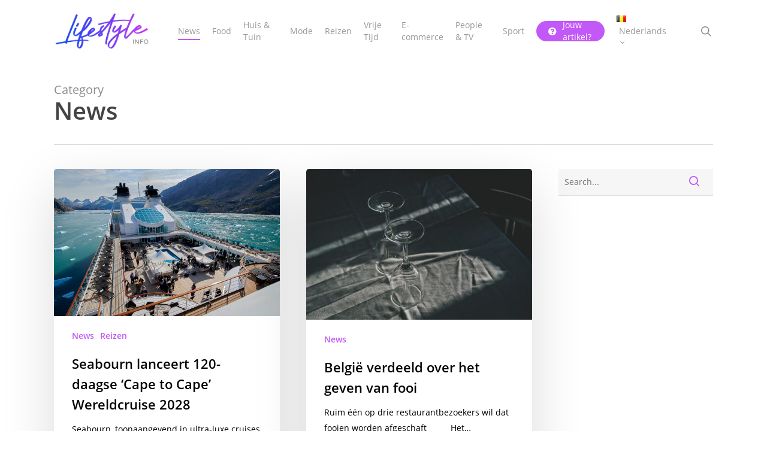

--- FILE ---
content_type: text/html; charset=UTF-8
request_url: https://www.lifestyleinfo.be/category/news/
body_size: 16697
content:
<!doctype html>
<html lang="nl-BE" class="no-js">
<head>
	<meta charset="UTF-8">
	<meta name="viewport" content="width=device-width, initial-scale=1, maximum-scale=1, user-scalable=0" /><meta name='robots' content='index, follow, max-image-preview:large, max-snippet:-1, max-video-preview:-1' />

	<!-- This site is optimized with the Yoast SEO plugin v25.3 - https://yoast.com/wordpress/plugins/seo/ -->
	<title>News Archieven - LIFESTYLE INFO</title>
	<link rel="canonical" href="https://www.lifestyleinfo.be/category/news/" />
	<link rel="next" href="https://www.lifestyleinfo.be/category/news/page/2/" />
	<meta property="og:locale" content="nl_BE" />
	<meta property="og:locale:alternate" content="fr_FR" />
	<meta property="og:type" content="article" />
	<meta property="og:title" content="News Archieven - LIFESTYLE INFO" />
	<meta property="og:url" content="https://www.lifestyleinfo.be/category/news/" />
	<meta property="og:site_name" content="LIFESTYLE INFO" />
	<meta name="twitter:card" content="summary_large_image" />
	<script type="application/ld+json" class="yoast-schema-graph">{"@context":"https://schema.org","@graph":[{"@type":"CollectionPage","@id":"https://www.lifestyleinfo.be/category/news/","url":"https://www.lifestyleinfo.be/category/news/","name":"News Archieven - LIFESTYLE INFO","isPartOf":{"@id":"https://www.lifestyleinfo.be/#website"},"primaryImageOfPage":{"@id":"https://www.lifestyleinfo.be/category/news/#primaryimage"},"image":{"@id":"https://www.lifestyleinfo.be/category/news/#primaryimage"},"thumbnailUrl":"https://www.lifestyleinfo.be/wp-content/uploads/2025/12/Prince-Christian-Sund_850_0982.jpg","breadcrumb":{"@id":"https://www.lifestyleinfo.be/category/news/#breadcrumb"},"inLanguage":"nl-BE"},{"@type":"ImageObject","inLanguage":"nl-BE","@id":"https://www.lifestyleinfo.be/category/news/#primaryimage","url":"https://www.lifestyleinfo.be/wp-content/uploads/2025/12/Prince-Christian-Sund_850_0982.jpg","contentUrl":"https://www.lifestyleinfo.be/wp-content/uploads/2025/12/Prince-Christian-Sund_850_0982.jpg","width":8436,"height":5504},{"@type":"BreadcrumbList","@id":"https://www.lifestyleinfo.be/category/news/#breadcrumb","itemListElement":[{"@type":"ListItem","position":1,"name":"Home","item":"https://www.lifestyleinfo.be/"},{"@type":"ListItem","position":2,"name":"News"}]},{"@type":"WebSite","@id":"https://www.lifestyleinfo.be/#website","url":"https://www.lifestyleinfo.be/","name":"LIFESTYLE INFO","description":"LIFESTYLE INFO","publisher":{"@id":"https://www.lifestyleinfo.be/#organization"},"potentialAction":[{"@type":"SearchAction","target":{"@type":"EntryPoint","urlTemplate":"https://www.lifestyleinfo.be/?s={search_term_string}"},"query-input":{"@type":"PropertyValueSpecification","valueRequired":true,"valueName":"search_term_string"}}],"inLanguage":"nl-BE"},{"@type":"Organization","@id":"https://www.lifestyleinfo.be/#organization","name":"HR Info","url":"https://www.lifestyleinfo.be/","logo":{"@type":"ImageObject","inLanguage":"nl-BE","@id":"https://www.lifestyleinfo.be/#/schema/logo/image/","url":"https://www.lifestyleinfo.be/wp-content/uploads/2021/11/hrinfo-logo-64px_v2.svg","contentUrl":"https://www.lifestyleinfo.be/wp-content/uploads/2021/11/hrinfo-logo-64px_v2.svg","width":"1024","height":"1024","caption":"HR Info"},"image":{"@id":"https://www.lifestyleinfo.be/#/schema/logo/image/"}}]}</script>
	<!-- / Yoast SEO plugin. -->


<link rel="alternate" href="https://www.lifestyleinfo.be/category/news/" hreflang="nl" />
<link rel="alternate" href="https://www.lifestyleinfo.be/category/news-fr/" hreflang="fr" />
<link rel="alternate" type="application/rss+xml" title="LIFESTYLE INFO &raquo; feed" href="https://www.lifestyleinfo.be/feed/" />
<link rel="alternate" type="application/rss+xml" title="LIFESTYLE INFO &raquo; reactiesfeed" href="https://www.lifestyleinfo.be/comments/feed/" />
<link rel="alternate" type="application/rss+xml" title="LIFESTYLE INFO &raquo; News categoriefeed" href="https://www.lifestyleinfo.be/category/news/feed/" />
<link rel="preload" href="https://www.lifestyleinfo.be/wp-content/themes/salient/css/fonts/icomoon.woff?v=1.2" as="font" type="font/woff" crossorigin="anonymous"><style id='wp-img-auto-sizes-contain-inline-css' type='text/css'>
img:is([sizes=auto i],[sizes^="auto," i]){contain-intrinsic-size:3000px 1500px}
/*# sourceURL=wp-img-auto-sizes-contain-inline-css */
</style>
<style id='wp-block-library-inline-css' type='text/css'>
:root{--wp-block-synced-color:#7a00df;--wp-block-synced-color--rgb:122,0,223;--wp-bound-block-color:var(--wp-block-synced-color);--wp-editor-canvas-background:#ddd;--wp-admin-theme-color:#007cba;--wp-admin-theme-color--rgb:0,124,186;--wp-admin-theme-color-darker-10:#006ba1;--wp-admin-theme-color-darker-10--rgb:0,107,160.5;--wp-admin-theme-color-darker-20:#005a87;--wp-admin-theme-color-darker-20--rgb:0,90,135;--wp-admin-border-width-focus:2px}@media (min-resolution:192dpi){:root{--wp-admin-border-width-focus:1.5px}}.wp-element-button{cursor:pointer}:root .has-very-light-gray-background-color{background-color:#eee}:root .has-very-dark-gray-background-color{background-color:#313131}:root .has-very-light-gray-color{color:#eee}:root .has-very-dark-gray-color{color:#313131}:root .has-vivid-green-cyan-to-vivid-cyan-blue-gradient-background{background:linear-gradient(135deg,#00d084,#0693e3)}:root .has-purple-crush-gradient-background{background:linear-gradient(135deg,#34e2e4,#4721fb 50%,#ab1dfe)}:root .has-hazy-dawn-gradient-background{background:linear-gradient(135deg,#faaca8,#dad0ec)}:root .has-subdued-olive-gradient-background{background:linear-gradient(135deg,#fafae1,#67a671)}:root .has-atomic-cream-gradient-background{background:linear-gradient(135deg,#fdd79a,#004a59)}:root .has-nightshade-gradient-background{background:linear-gradient(135deg,#330968,#31cdcf)}:root .has-midnight-gradient-background{background:linear-gradient(135deg,#020381,#2874fc)}:root{--wp--preset--font-size--normal:16px;--wp--preset--font-size--huge:42px}.has-regular-font-size{font-size:1em}.has-larger-font-size{font-size:2.625em}.has-normal-font-size{font-size:var(--wp--preset--font-size--normal)}.has-huge-font-size{font-size:var(--wp--preset--font-size--huge)}.has-text-align-center{text-align:center}.has-text-align-left{text-align:left}.has-text-align-right{text-align:right}.has-fit-text{white-space:nowrap!important}#end-resizable-editor-section{display:none}.aligncenter{clear:both}.items-justified-left{justify-content:flex-start}.items-justified-center{justify-content:center}.items-justified-right{justify-content:flex-end}.items-justified-space-between{justify-content:space-between}.screen-reader-text{border:0;clip-path:inset(50%);height:1px;margin:-1px;overflow:hidden;padding:0;position:absolute;width:1px;word-wrap:normal!important}.screen-reader-text:focus{background-color:#ddd;clip-path:none;color:#444;display:block;font-size:1em;height:auto;left:5px;line-height:normal;padding:15px 23px 14px;text-decoration:none;top:5px;width:auto;z-index:100000}html :where(.has-border-color){border-style:solid}html :where([style*=border-top-color]){border-top-style:solid}html :where([style*=border-right-color]){border-right-style:solid}html :where([style*=border-bottom-color]){border-bottom-style:solid}html :where([style*=border-left-color]){border-left-style:solid}html :where([style*=border-width]){border-style:solid}html :where([style*=border-top-width]){border-top-style:solid}html :where([style*=border-right-width]){border-right-style:solid}html :where([style*=border-bottom-width]){border-bottom-style:solid}html :where([style*=border-left-width]){border-left-style:solid}html :where(img[class*=wp-image-]){height:auto;max-width:100%}:where(figure){margin:0 0 1em}html :where(.is-position-sticky){--wp-admin--admin-bar--position-offset:var(--wp-admin--admin-bar--height,0px)}@media screen and (max-width:600px){html :where(.is-position-sticky){--wp-admin--admin-bar--position-offset:0px}}

/*# sourceURL=wp-block-library-inline-css */
</style><style id='global-styles-inline-css' type='text/css'>
:root{--wp--preset--aspect-ratio--square: 1;--wp--preset--aspect-ratio--4-3: 4/3;--wp--preset--aspect-ratio--3-4: 3/4;--wp--preset--aspect-ratio--3-2: 3/2;--wp--preset--aspect-ratio--2-3: 2/3;--wp--preset--aspect-ratio--16-9: 16/9;--wp--preset--aspect-ratio--9-16: 9/16;--wp--preset--color--black: #000000;--wp--preset--color--cyan-bluish-gray: #abb8c3;--wp--preset--color--white: #ffffff;--wp--preset--color--pale-pink: #f78da7;--wp--preset--color--vivid-red: #cf2e2e;--wp--preset--color--luminous-vivid-orange: #ff6900;--wp--preset--color--luminous-vivid-amber: #fcb900;--wp--preset--color--light-green-cyan: #7bdcb5;--wp--preset--color--vivid-green-cyan: #00d084;--wp--preset--color--pale-cyan-blue: #8ed1fc;--wp--preset--color--vivid-cyan-blue: #0693e3;--wp--preset--color--vivid-purple: #9b51e0;--wp--preset--gradient--vivid-cyan-blue-to-vivid-purple: linear-gradient(135deg,rgb(6,147,227) 0%,rgb(155,81,224) 100%);--wp--preset--gradient--light-green-cyan-to-vivid-green-cyan: linear-gradient(135deg,rgb(122,220,180) 0%,rgb(0,208,130) 100%);--wp--preset--gradient--luminous-vivid-amber-to-luminous-vivid-orange: linear-gradient(135deg,rgb(252,185,0) 0%,rgb(255,105,0) 100%);--wp--preset--gradient--luminous-vivid-orange-to-vivid-red: linear-gradient(135deg,rgb(255,105,0) 0%,rgb(207,46,46) 100%);--wp--preset--gradient--very-light-gray-to-cyan-bluish-gray: linear-gradient(135deg,rgb(238,238,238) 0%,rgb(169,184,195) 100%);--wp--preset--gradient--cool-to-warm-spectrum: linear-gradient(135deg,rgb(74,234,220) 0%,rgb(151,120,209) 20%,rgb(207,42,186) 40%,rgb(238,44,130) 60%,rgb(251,105,98) 80%,rgb(254,248,76) 100%);--wp--preset--gradient--blush-light-purple: linear-gradient(135deg,rgb(255,206,236) 0%,rgb(152,150,240) 100%);--wp--preset--gradient--blush-bordeaux: linear-gradient(135deg,rgb(254,205,165) 0%,rgb(254,45,45) 50%,rgb(107,0,62) 100%);--wp--preset--gradient--luminous-dusk: linear-gradient(135deg,rgb(255,203,112) 0%,rgb(199,81,192) 50%,rgb(65,88,208) 100%);--wp--preset--gradient--pale-ocean: linear-gradient(135deg,rgb(255,245,203) 0%,rgb(182,227,212) 50%,rgb(51,167,181) 100%);--wp--preset--gradient--electric-grass: linear-gradient(135deg,rgb(202,248,128) 0%,rgb(113,206,126) 100%);--wp--preset--gradient--midnight: linear-gradient(135deg,rgb(2,3,129) 0%,rgb(40,116,252) 100%);--wp--preset--font-size--small: 13px;--wp--preset--font-size--medium: 20px;--wp--preset--font-size--large: 36px;--wp--preset--font-size--x-large: 42px;--wp--preset--spacing--20: 0.44rem;--wp--preset--spacing--30: 0.67rem;--wp--preset--spacing--40: 1rem;--wp--preset--spacing--50: 1.5rem;--wp--preset--spacing--60: 2.25rem;--wp--preset--spacing--70: 3.38rem;--wp--preset--spacing--80: 5.06rem;--wp--preset--shadow--natural: 6px 6px 9px rgba(0, 0, 0, 0.2);--wp--preset--shadow--deep: 12px 12px 50px rgba(0, 0, 0, 0.4);--wp--preset--shadow--sharp: 6px 6px 0px rgba(0, 0, 0, 0.2);--wp--preset--shadow--outlined: 6px 6px 0px -3px rgb(255, 255, 255), 6px 6px rgb(0, 0, 0);--wp--preset--shadow--crisp: 6px 6px 0px rgb(0, 0, 0);}:where(.is-layout-flex){gap: 0.5em;}:where(.is-layout-grid){gap: 0.5em;}body .is-layout-flex{display: flex;}.is-layout-flex{flex-wrap: wrap;align-items: center;}.is-layout-flex > :is(*, div){margin: 0;}body .is-layout-grid{display: grid;}.is-layout-grid > :is(*, div){margin: 0;}:where(.wp-block-columns.is-layout-flex){gap: 2em;}:where(.wp-block-columns.is-layout-grid){gap: 2em;}:where(.wp-block-post-template.is-layout-flex){gap: 1.25em;}:where(.wp-block-post-template.is-layout-grid){gap: 1.25em;}.has-black-color{color: var(--wp--preset--color--black) !important;}.has-cyan-bluish-gray-color{color: var(--wp--preset--color--cyan-bluish-gray) !important;}.has-white-color{color: var(--wp--preset--color--white) !important;}.has-pale-pink-color{color: var(--wp--preset--color--pale-pink) !important;}.has-vivid-red-color{color: var(--wp--preset--color--vivid-red) !important;}.has-luminous-vivid-orange-color{color: var(--wp--preset--color--luminous-vivid-orange) !important;}.has-luminous-vivid-amber-color{color: var(--wp--preset--color--luminous-vivid-amber) !important;}.has-light-green-cyan-color{color: var(--wp--preset--color--light-green-cyan) !important;}.has-vivid-green-cyan-color{color: var(--wp--preset--color--vivid-green-cyan) !important;}.has-pale-cyan-blue-color{color: var(--wp--preset--color--pale-cyan-blue) !important;}.has-vivid-cyan-blue-color{color: var(--wp--preset--color--vivid-cyan-blue) !important;}.has-vivid-purple-color{color: var(--wp--preset--color--vivid-purple) !important;}.has-black-background-color{background-color: var(--wp--preset--color--black) !important;}.has-cyan-bluish-gray-background-color{background-color: var(--wp--preset--color--cyan-bluish-gray) !important;}.has-white-background-color{background-color: var(--wp--preset--color--white) !important;}.has-pale-pink-background-color{background-color: var(--wp--preset--color--pale-pink) !important;}.has-vivid-red-background-color{background-color: var(--wp--preset--color--vivid-red) !important;}.has-luminous-vivid-orange-background-color{background-color: var(--wp--preset--color--luminous-vivid-orange) !important;}.has-luminous-vivid-amber-background-color{background-color: var(--wp--preset--color--luminous-vivid-amber) !important;}.has-light-green-cyan-background-color{background-color: var(--wp--preset--color--light-green-cyan) !important;}.has-vivid-green-cyan-background-color{background-color: var(--wp--preset--color--vivid-green-cyan) !important;}.has-pale-cyan-blue-background-color{background-color: var(--wp--preset--color--pale-cyan-blue) !important;}.has-vivid-cyan-blue-background-color{background-color: var(--wp--preset--color--vivid-cyan-blue) !important;}.has-vivid-purple-background-color{background-color: var(--wp--preset--color--vivid-purple) !important;}.has-black-border-color{border-color: var(--wp--preset--color--black) !important;}.has-cyan-bluish-gray-border-color{border-color: var(--wp--preset--color--cyan-bluish-gray) !important;}.has-white-border-color{border-color: var(--wp--preset--color--white) !important;}.has-pale-pink-border-color{border-color: var(--wp--preset--color--pale-pink) !important;}.has-vivid-red-border-color{border-color: var(--wp--preset--color--vivid-red) !important;}.has-luminous-vivid-orange-border-color{border-color: var(--wp--preset--color--luminous-vivid-orange) !important;}.has-luminous-vivid-amber-border-color{border-color: var(--wp--preset--color--luminous-vivid-amber) !important;}.has-light-green-cyan-border-color{border-color: var(--wp--preset--color--light-green-cyan) !important;}.has-vivid-green-cyan-border-color{border-color: var(--wp--preset--color--vivid-green-cyan) !important;}.has-pale-cyan-blue-border-color{border-color: var(--wp--preset--color--pale-cyan-blue) !important;}.has-vivid-cyan-blue-border-color{border-color: var(--wp--preset--color--vivid-cyan-blue) !important;}.has-vivid-purple-border-color{border-color: var(--wp--preset--color--vivid-purple) !important;}.has-vivid-cyan-blue-to-vivid-purple-gradient-background{background: var(--wp--preset--gradient--vivid-cyan-blue-to-vivid-purple) !important;}.has-light-green-cyan-to-vivid-green-cyan-gradient-background{background: var(--wp--preset--gradient--light-green-cyan-to-vivid-green-cyan) !important;}.has-luminous-vivid-amber-to-luminous-vivid-orange-gradient-background{background: var(--wp--preset--gradient--luminous-vivid-amber-to-luminous-vivid-orange) !important;}.has-luminous-vivid-orange-to-vivid-red-gradient-background{background: var(--wp--preset--gradient--luminous-vivid-orange-to-vivid-red) !important;}.has-very-light-gray-to-cyan-bluish-gray-gradient-background{background: var(--wp--preset--gradient--very-light-gray-to-cyan-bluish-gray) !important;}.has-cool-to-warm-spectrum-gradient-background{background: var(--wp--preset--gradient--cool-to-warm-spectrum) !important;}.has-blush-light-purple-gradient-background{background: var(--wp--preset--gradient--blush-light-purple) !important;}.has-blush-bordeaux-gradient-background{background: var(--wp--preset--gradient--blush-bordeaux) !important;}.has-luminous-dusk-gradient-background{background: var(--wp--preset--gradient--luminous-dusk) !important;}.has-pale-ocean-gradient-background{background: var(--wp--preset--gradient--pale-ocean) !important;}.has-electric-grass-gradient-background{background: var(--wp--preset--gradient--electric-grass) !important;}.has-midnight-gradient-background{background: var(--wp--preset--gradient--midnight) !important;}.has-small-font-size{font-size: var(--wp--preset--font-size--small) !important;}.has-medium-font-size{font-size: var(--wp--preset--font-size--medium) !important;}.has-large-font-size{font-size: var(--wp--preset--font-size--large) !important;}.has-x-large-font-size{font-size: var(--wp--preset--font-size--x-large) !important;}
/*# sourceURL=global-styles-inline-css */
</style>

<style id='classic-theme-styles-inline-css' type='text/css'>
/*! This file is auto-generated */
.wp-block-button__link{color:#fff;background-color:#32373c;border-radius:9999px;box-shadow:none;text-decoration:none;padding:calc(.667em + 2px) calc(1.333em + 2px);font-size:1.125em}.wp-block-file__button{background:#32373c;color:#fff;text-decoration:none}
/*# sourceURL=/wp-includes/css/classic-themes.min.css */
</style>
<link rel='stylesheet' id='contact-form-7-css' href='https://www.lifestyleinfo.be/wp-content/plugins/contact-form-7/includes/css/styles.css?ver=6.0.6' type='text/css' media='all' />
<link rel='stylesheet' id='cmplz-general-css' href='https://www.lifestyleinfo.be/wp-content/plugins/complianz-gdpr/assets/css/cookieblocker.min.css?ver=1749858205' type='text/css' media='all' />
<link rel='stylesheet' id='salient-grid-system-css' href='https://www.lifestyleinfo.be/wp-content/themes/salient/css/build/grid-system.css?ver=14.0.5' type='text/css' media='all' />
<link rel='stylesheet' id='main-styles-css' href='https://www.lifestyleinfo.be/wp-content/themes/salient/css/build/style.css?ver=14.0.5' type='text/css' media='all' />
<style id='main-styles-inline-css' type='text/css'>

		@font-face{
		     font-family:'Open Sans';
		     src:url('https://www.lifestyleinfo.be/wp-content/themes/salient/css/fonts/OpenSans-Light.woff') format('woff');
		     font-weight:300;
		     font-style:normal; font-display: swap;
		}
		 @font-face{
		     font-family:'Open Sans';
		     src:url('https://www.lifestyleinfo.be/wp-content/themes/salient/css/fonts/OpenSans-Regular.woff') format('woff');
		     font-weight:400;
		     font-style:normal; font-display: swap;
		}
		 @font-face{
		     font-family:'Open Sans';
		     src:url('https://www.lifestyleinfo.be/wp-content/themes/salient/css/fonts/OpenSans-SemiBold.woff') format('woff');
		     font-weight:600;
		     font-style:normal; font-display: swap;
		}
		 @font-face{
		     font-family:'Open Sans';
		     src:url('https://www.lifestyleinfo.be/wp-content/themes/salient/css/fonts/OpenSans-Bold.woff') format('woff');
		     font-weight:700;
		     font-style:normal; font-display: swap;
		}
html:not(.page-trans-loaded) { background-color: #ffffff; }
/*# sourceURL=main-styles-inline-css */
</style>
<link rel='stylesheet' id='nectar-blog-masonry-core-css' href='https://www.lifestyleinfo.be/wp-content/themes/salient/css/build/blog/masonry-core.css?ver=14.0.5' type='text/css' media='all' />
<link rel='stylesheet' id='responsive-css' href='https://www.lifestyleinfo.be/wp-content/themes/salient/css/build/responsive.css?ver=14.0.5' type='text/css' media='all' />
<link rel='stylesheet' id='select2-css' href='https://www.lifestyleinfo.be/wp-content/themes/salient/css/build/plugins/select2.css?ver=4.0.1' type='text/css' media='all' />
<link rel='stylesheet' id='skin-ascend-css' href='https://www.lifestyleinfo.be/wp-content/themes/salient/css/build/ascend.css?ver=14.0.5' type='text/css' media='all' />
<link rel='stylesheet' id='salient-wp-menu-dynamic-css' href='https://www.lifestyleinfo.be/wp-content/uploads/salient/menu-dynamic.css?ver=38430' type='text/css' media='all' />
<link rel='stylesheet' id='dynamic-css-css' href='https://www.lifestyleinfo.be/wp-content/themes/salient/css/salient-dynamic-styles.css?ver=36703' type='text/css' media='all' />
<style id='dynamic-css-inline-css' type='text/css'>
.archive.author .row .col.section-title span,.archive.category .row .col.section-title span,.archive.tag .row .col.section-title span,.archive.date .row .col.section-title span{padding-left:0}body.author #page-header-wrap #page-header-bg,body.category #page-header-wrap #page-header-bg,body.tag #page-header-wrap #page-header-bg,body.date #page-header-wrap #page-header-bg{height:auto;padding-top:8%;padding-bottom:8%;}.archive #page-header-wrap{height:auto;}.archive.category .row .col.section-title p,.archive.tag .row .col.section-title p{margin-top:10px;}body[data-bg-header="true"].category .container-wrap,body[data-bg-header="true"].author .container-wrap,body[data-bg-header="true"].date .container-wrap,body[data-bg-header="true"].blog .container-wrap{padding-top:4.1em!important}body[data-bg-header="true"].archive .container-wrap.meta_overlaid_blog,body[data-bg-header="true"].category .container-wrap.meta_overlaid_blog,body[data-bg-header="true"].author .container-wrap.meta_overlaid_blog,body[data-bg-header="true"].date .container-wrap.meta_overlaid_blog{padding-top:0!important;}body.archive #page-header-bg:not(.fullscreen-header) .span_6{position:relative;-webkit-transform:none;transform:none;top:0;}@media only screen and (min-width:1000px){body #ajax-content-wrap.no-scroll{min-height:calc(100vh - 104px);height:calc(100vh - 104px)!important;}}@media only screen and (min-width:1000px){#page-header-wrap.fullscreen-header,#page-header-wrap.fullscreen-header #page-header-bg,html:not(.nectar-box-roll-loaded) .nectar-box-roll > #page-header-bg.fullscreen-header,.nectar_fullscreen_zoom_recent_projects,#nectar_fullscreen_rows:not(.afterLoaded) > div{height:calc(100vh - 103px);}.wpb_row.vc_row-o-full-height.top-level,.wpb_row.vc_row-o-full-height.top-level > .col.span_12{min-height:calc(100vh - 103px);}html:not(.nectar-box-roll-loaded) .nectar-box-roll > #page-header-bg.fullscreen-header{top:104px;}.nectar-slider-wrap[data-fullscreen="true"]:not(.loaded),.nectar-slider-wrap[data-fullscreen="true"]:not(.loaded) .swiper-container{height:calc(100vh - 102px)!important;}.admin-bar .nectar-slider-wrap[data-fullscreen="true"]:not(.loaded),.admin-bar .nectar-slider-wrap[data-fullscreen="true"]:not(.loaded) .swiper-container{height:calc(100vh - 102px - 32px)!important;}}@media only screen and (max-width:999px){.using-mobile-browser #nectar_fullscreen_rows:not(.afterLoaded):not([data-mobile-disable="on"]) > div{height:calc(100vh - 140px);}.using-mobile-browser .wpb_row.vc_row-o-full-height.top-level,.using-mobile-browser .wpb_row.vc_row-o-full-height.top-level > .col.span_12,[data-permanent-transparent="1"].using-mobile-browser .wpb_row.vc_row-o-full-height.top-level,[data-permanent-transparent="1"].using-mobile-browser .wpb_row.vc_row-o-full-height.top-level > .col.span_12{min-height:calc(100vh - 140px);}html:not(.nectar-box-roll-loaded) .nectar-box-roll > #page-header-bg.fullscreen-header,.nectar_fullscreen_zoom_recent_projects,.nectar-slider-wrap[data-fullscreen="true"]:not(.loaded),.nectar-slider-wrap[data-fullscreen="true"]:not(.loaded) .swiper-container,#nectar_fullscreen_rows:not(.afterLoaded):not([data-mobile-disable="on"]) > div{height:calc(100vh - 87px);}.wpb_row.vc_row-o-full-height.top-level,.wpb_row.vc_row-o-full-height.top-level > .col.span_12{min-height:calc(100vh - 87px);}body[data-transparent-header="false"] #ajax-content-wrap.no-scroll{min-height:calc(100vh - 87px);height:calc(100vh - 87px);}}.screen-reader-text,.nectar-skip-to-content:not(:focus){border:0;clip:rect(1px,1px,1px,1px);clip-path:inset(50%);height:1px;margin:-1px;overflow:hidden;padding:0;position:absolute!important;width:1px;word-wrap:normal!important;}
#logo {
height: 64px !important;
max-height: 64px !important;
/*width: 98,917px;*/
width: auto;
}


#LOGO svg {
    height: 64px !important;
    max-height: 64px !important;
    /*width: 98,917px;*/
    width: auto;
}

#LOGO * {
-webkit-transition: all 500ms ease;
-moz-transition: all 500ms ease;
-ms-transition: all 500ms ease;
-o-transition: all 500ms ease;
transition: all 500ms ease;
}

#toplevel_page_vc-welcome{
	display: none !important;
}

.toplevel_page_vc-welcome {
    display: none !important;
}
/*# sourceURL=dynamic-css-inline-css */
</style>
<link rel='stylesheet' id='salient-child-style-css' href='https://www.lifestyleinfo.be/wp-content/themes/FinInfo/style.css?ver=14.0.5.1667140025' type='text/css' media='all' />
<link rel="https://api.w.org/" href="https://www.lifestyleinfo.be/wp-json/" /><link rel="alternate" title="JSON" type="application/json" href="https://www.lifestyleinfo.be/wp-json/wp/v2/categories/243" /><link rel="EditURI" type="application/rsd+xml" title="RSD" href="https://www.lifestyleinfo.be/xmlrpc.php?rsd" />
<script type="text/javascript"> var root = document.getElementsByTagName( "html" )[0]; root.setAttribute( "class", "js" ); </script><!-- Google tag (gtag.js) -->
<script async src="https://www.googletagmanager.com/gtag/js?id=G-QX61H2Z7X9"></script>
<script>
  window.dataLayer = window.dataLayer || [];
  function gtag(){dataLayer.push(arguments);}
  gtag('js', new Date());

  gtag('config', 'G-QX61H2Z7X9');
</script>
<meta name="generator" content="Powered by WPBakery Page Builder - drag and drop page builder for WordPress."/>
<link rel="icon" href="https://www.lifestyleinfo.be/wp-content/uploads/2023/07/cropped-siteicon-alt-new@3x-32x32.png" sizes="32x32" />
<link rel="icon" href="https://www.lifestyleinfo.be/wp-content/uploads/2023/07/cropped-siteicon-alt-new@3x-192x192.png" sizes="192x192" />
<link rel="apple-touch-icon" href="https://www.lifestyleinfo.be/wp-content/uploads/2023/07/cropped-siteicon-alt-new@3x-180x180.png" />
<meta name="msapplication-TileImage" content="https://www.lifestyleinfo.be/wp-content/uploads/2023/07/cropped-siteicon-alt-new@3x-270x270.png" />
<noscript><style> .wpb_animate_when_almost_visible { opacity: 1; }</style></noscript><link rel='stylesheet' id='font-awesome-css' href='https://www.lifestyleinfo.be/wp-content/themes/salient/css/font-awesome.min.css?ver=4.7.1' type='text/css' media='all' />
<link rel='stylesheet' id='fancyBox-css' href='https://www.lifestyleinfo.be/wp-content/themes/salient/css/build/plugins/jquery.fancybox.css?ver=3.3.1' type='text/css' media='all' />
<link rel='stylesheet' id='nectar-ocm-core-css' href='https://www.lifestyleinfo.be/wp-content/themes/salient/css/build/off-canvas/core.css?ver=14.0.5' type='text/css' media='all' />
<link rel='stylesheet' id='nectar-ocm-fullscreen-split-css' href='https://www.lifestyleinfo.be/wp-content/themes/salient/css/build/off-canvas/fullscreen-split.css?ver=14.0.5' type='text/css' media='all' />
</head><body data-rsssl=1 class="archive category category-news category-243 wp-theme-salient wp-child-theme-FinInfo ascend wpb-js-composer js-comp-ver-6.7.1 vc_responsive" data-footer-reveal="false" data-footer-reveal-shadow="none" data-header-format="default" data-body-border="off" data-boxed-style="" data-header-breakpoint="1000" data-dropdown-style="minimal" data-cae="easeOutCubic" data-cad="750" data-megamenu-width="contained" data-aie="none" data-ls="fancybox" data-apte="standard" data-hhun="1" data-fancy-form-rcs="1" data-form-style="minimal" data-form-submit="regular" data-is="minimal" data-button-style="rounded" data-user-account-button="false" data-flex-cols="true" data-col-gap="30px" data-header-inherit-rc="false" data-header-search="true" data-animated-anchors="true" data-ajax-transitions="true" data-full-width-header="false" data-slide-out-widget-area="true" data-slide-out-widget-area-style="fullscreen-split" data-user-set-ocm="off" data-loading-animation="none" data-bg-header="false" data-responsive="1" data-ext-responsive="true" data-ext-padding="90" data-header-resize="0" data-header-color="light" data-transparent-header="false" data-cart="false" data-remove-m-parallax="" data-remove-m-video-bgs="" data-m-animate="0" data-force-header-trans-color="light" data-smooth-scrolling="0" data-permanent-transparent="false" >
	
	<script type="text/javascript">
	 (function(window, document) {

		 if(navigator.userAgent.match(/(Android|iPod|iPhone|iPad|BlackBerry|IEMobile|Opera Mini)/)) {
			 document.body.className += " using-mobile-browser mobile ";
		 }

		 if( !("ontouchstart" in window) ) {

			 var body = document.querySelector("body");
			 var winW = window.innerWidth;
			 var bodyW = body.clientWidth;

			 if (winW > bodyW + 4) {
				 body.setAttribute("style", "--scroll-bar-w: " + (winW - bodyW - 4) + "px");
			 } else {
				 body.setAttribute("style", "--scroll-bar-w: 0px");
			 }
		 }

	 })(window, document);
   </script><a href="#ajax-content-wrap" class="nectar-skip-to-content">Skip to main content</a><div id="ajax-loading-screen" data-disable-mobile="0" data-disable-fade-on-click="0" data-effect="standard" data-method="standard"><div class="loading-icon none"><div class="material-icon">
									 <div class="spinner">
										 <div class="right-side"><div class="bar"></div></div>
										 <div class="left-side"><div class="bar"></div></div>
									 </div>
									 <div class="spinner color-2">
										 <div class="right-side"><div class="bar"></div></div>
										 <div class="left-side"><div class="bar"></div></div>
									 </div>
								 </div></div></div>	
	<div id="header-space"  data-header-mobile-fixed='1'></div> 
	
		<div id="header-outer" data-has-menu="true" data-has-buttons="yes" data-header-button_style="hover_scale" data-using-pr-menu="false" data-mobile-fixed="1" data-ptnm="false" data-lhe="animated_underline" data-user-set-bg="#ffffff" data-format="default" data-permanent-transparent="false" data-megamenu-rt="0" data-remove-fixed="0" data-header-resize="0" data-cart="false" data-transparency-option="0" data-box-shadow="none" data-shrink-num="30" data-using-secondary="0" data-using-logo="1" data-logo-height="64" data-m-logo-height="64" data-padding="20" data-full-width="false" data-condense="false" >
		
<header id="top">
	<div class="container">
		<div class="row">
			<div class="col span_3">
								<a id="logo" href="https://www.lifestyleinfo.be" data-supplied-ml-starting-dark="false" data-supplied-ml-starting="false" data-supplied-ml="false" >
					<img class="stnd skip-lazy default-logo dark-version" width="794" height="291" alt="LIFESTYLE INFO" src="https://www.lifestyleinfo.be/wp-content/uploads/2023/07/lifestyle-info-logo-new@3x.png" srcset="https://www.lifestyleinfo.be/wp-content/uploads/2023/07/lifestyle-info-logo-new@3x.png 1x, https://www.lifestyleinfo.be/wp-content/uploads/2023/07/lifestyle-info-logo-new@3x.png 2x" />				</a>
							</div><!--/span_3-->

			<div class="col span_9 col_last">
									<div class="nectar-mobile-only mobile-header"><div class="inner"></div></div>
									<a class="mobile-search" href="#searchbox"><span class="nectar-icon icon-salient-search" aria-hidden="true"></span><span class="screen-reader-text">search</span></a>
														<div class="slide-out-widget-area-toggle mobile-icon fullscreen-split" data-custom-color="false" data-icon-animation="simple-transform">
						<div> <a href="#sidewidgetarea" aria-label="Navigation Menu" aria-expanded="false" class="closed">
							<span class="screen-reader-text">Menu</span><span aria-hidden="true"> <i class="lines-button x2"> <i class="lines"></i> </i> </span>
						</a></div>
					</div>
				
									<nav>
													<ul class="sf-menu">
								<li id="menu-item-2664" class="menu-item menu-item-type-taxonomy menu-item-object-category current-menu-item nectar-regular-menu-item menu-item-2664"><a href="https://www.lifestyleinfo.be/category/news/" aria-current="page"><span class="menu-title-text">News</span></a></li>
<li id="menu-item-1677" class="menu-item menu-item-type-taxonomy menu-item-object-category nectar-regular-menu-item menu-item-1677"><a href="https://www.lifestyleinfo.be/category/food/"><span class="menu-title-text">Food</span></a></li>
<li id="menu-item-1678" class="menu-item menu-item-type-taxonomy menu-item-object-category nectar-regular-menu-item menu-item-1678"><a href="https://www.lifestyleinfo.be/category/huis-tuin/"><span class="menu-title-text">Huis &amp; Tuin</span></a></li>
<li id="menu-item-1679" class="menu-item menu-item-type-taxonomy menu-item-object-category nectar-regular-menu-item menu-item-1679"><a href="https://www.lifestyleinfo.be/category/mode-nl/"><span class="menu-title-text">Mode</span></a></li>
<li id="menu-item-1680" class="menu-item menu-item-type-taxonomy menu-item-object-category nectar-regular-menu-item menu-item-1680"><a href="https://www.lifestyleinfo.be/category/reizen/"><span class="menu-title-text">Reizen</span></a></li>
<li id="menu-item-1681" class="menu-item menu-item-type-taxonomy menu-item-object-category nectar-regular-menu-item menu-item-1681"><a href="https://www.lifestyleinfo.be/category/vrije-tijd/"><span class="menu-title-text">Vrije Tijd</span></a></li>
<li id="menu-item-2116" class="menu-item menu-item-type-taxonomy menu-item-object-category nectar-regular-menu-item menu-item-2116"><a href="https://www.lifestyleinfo.be/category/e-commerce/"><span class="menu-title-text">E-commerce</span></a></li>
<li id="menu-item-3149" class="menu-item menu-item-type-taxonomy menu-item-object-category nectar-regular-menu-item menu-item-3149"><a href="https://www.lifestyleinfo.be/category/people-tv-nl/"><span class="menu-title-text">People &amp; TV</span></a></li>
<li id="menu-item-3150" class="menu-item menu-item-type-taxonomy menu-item-object-category nectar-regular-menu-item menu-item-3150"><a href="https://www.lifestyleinfo.be/category/sport/"><span class="menu-title-text">Sport</span></a></li>
<li id="menu-item-959" class="menu-item menu-item-type-post_type menu-item-object-page button_solid_color menu-item-has-icon menu-item-959"><a href="https://www.lifestyleinfo.be/plaats-zelf-uw-persbericht-online/"><i class="nectar-menu-icon fa fa-question-circle"></i><span class="menu-title-text">Jouw artikel?</span></a></li>
<li id="menu-item-615" class="pll-parent-menu-item menu-item menu-item-type-custom menu-item-object-custom menu-item-has-children nectar-regular-menu-item sf-with-ul menu-item-615"><a href="#pll_switcher"><span class="menu-title-text"><img src="[data-uri]" alt="" width="16" height="11" style="width: 16px; height: 11px;" /><span style="margin-left:0.3em;">Nederlands</span></span><span class="sf-sub-indicator"><i class="fa fa-angle-down icon-in-menu" aria-hidden="true"></i></span></a>
<ul class="sub-menu">
	<li id="menu-item-615-fr" class="lang-item lang-item-81 lang-item-fr lang-item-first menu-item menu-item-type-custom menu-item-object-custom nectar-regular-menu-item menu-item-615-fr"><a href="https://www.lifestyleinfo.be/category/news-fr/" hreflang="fr-BE" lang="fr-BE"><span class="menu-title-text"><img src="[data-uri]" alt="" width="16" height="11" style="width: 16px; height: 11px;" /><span style="margin-left:0.3em;">Français</span></span></a></li>
</ul>
</li>
							</ul>
													<ul class="buttons sf-menu" data-user-set-ocm="off">

								<li id="search-btn"><div><a href="#searchbox"><span class="icon-salient-search" aria-hidden="true"></span><span class="screen-reader-text">search</span></a></div> </li>
							</ul>
						
					</nav>

					
				</div><!--/span_9-->

				
			</div><!--/row-->
					</div><!--/container-->
	</header>		
	</div>
	
<div id="search-outer" class="nectar">
	<div id="search">
		<div class="container">
			 <div id="search-box">
				 <div class="inner-wrap">
					 <div class="col span_12">
						  <form role="search" action="https://www.lifestyleinfo.be/" method="GET">
															<input type="text" name="s"  value="Start Typing..." aria-label="Search" data-placeholder="Start Typing..." />
							
						<span><i>Press enter to begin your search</i></span>
												</form>
					</div><!--/span_12-->
				</div><!--/inner-wrap-->
			 </div><!--/search-box-->
			 <div id="close"><a href="#"><span class="screen-reader-text">Close Search</span>
				<span class="icon-salient-x" aria-hidden="true"></span>				 </a></div>
		 </div><!--/container-->
	</div><!--/search-->
</div><!--/search-outer-->
	<div id="ajax-content-wrap">

		<div class="row page-header-no-bg" data-alignment="left">
			<div class="container">
				<div class="col span_12 section-title">
					<span class="subheader">Category</span>
					<h1>News</h1>
									</div>
			</div>
		</div>

	
<div class="container-wrap">
		
	<div class="container main-content">
		
    
		<div class="row">
			
			<div class="post-area col  span_9 masonry material " data-ams="16px" data-remove-post-date="0" data-remove-post-author="1" data-remove-post-comment-number="1" data-remove-post-nectar-love="1"> <div class="posts-container"  data-load-animation="fade_in_from_bottom">
<article id="post-8492" class=" masonry-blog-item post-8492 post type-post status-publish format-standard has-post-thumbnail category-news category-reizen">  
    
  <div class="inner-wrap animated">
    
    <div class="post-content">

      <div class="content-inner">
        
        <a class="entire-meta-link" href="https://www.lifestyleinfo.be/reizen/seabourn-lanceert-120-daagse-cape-to-cape-wereldcruise-2028/" aria-label="Seabourn lanceert 120-daagse ‘Cape to Cape’ Wereldcruise 2028"></a>
        
        <span class="post-featured-img"><img class="nectar-lazy skip-lazy wp-post-image" alt="" height="5504" width="8436" data-nectar-img-src="https://www.lifestyleinfo.be/wp-content/uploads/2025/12/Prince-Christian-Sund_850_0982-1024x668.jpg" data-nectar-img-srcset="https://www.lifestyleinfo.be/wp-content/uploads/2025/12/Prince-Christian-Sund_850_0982-1024x668.jpg 1024w, https://www.lifestyleinfo.be/wp-content/uploads/2025/12/Prince-Christian-Sund_850_0982-300x196.jpg 300w, https://www.lifestyleinfo.be/wp-content/uploads/2025/12/Prince-Christian-Sund_850_0982-768x501.jpg 768w, https://www.lifestyleinfo.be/wp-content/uploads/2025/12/Prince-Christian-Sund_850_0982-1536x1002.jpg 1536w" sizes="(min-width: 1600px) 20vw, (min-width: 1300px) 25vw, (min-width: 1000px) 33.3vw, (min-width: 690px) 50vw, 100vw" /></span><span class="meta-category"><a class="news" href="https://www.lifestyleinfo.be/category/news/">News</a><a class="reizen" href="https://www.lifestyleinfo.be/category/reizen/">Reizen</a></span>        
        <div class="article-content-wrap">
          
          <div class="post-header">
            <h3 class="title"><a href="https://www.lifestyleinfo.be/reizen/seabourn-lanceert-120-daagse-cape-to-cape-wereldcruise-2028/"> Seabourn lanceert 120-daagse ‘Cape to Cape’ Wereldcruise 2028</a></h3>
          </div>
          
          <div class="excerpt">Seabourn, toonaangevend in ultra-luxe cruises en expeditiereizen, stelt een van zijn meest ambitieuze reizen ooit&hellip;</div><div class="grav-wrap"><a href="https://www.lifestyleinfo.be/author/glenaki/"><img alt='Glenaki' src='https://secure.gravatar.com/avatar/26a7b3f767b83e90fc3bdde1c3193c74b95b66a7ac08383eb0b0e9c589400375?s=70&#038;d=mm&#038;r=g' srcset='https://secure.gravatar.com/avatar/26a7b3f767b83e90fc3bdde1c3193c74b95b66a7ac08383eb0b0e9c589400375?s=140&#038;d=mm&#038;r=g 2x' class='avatar avatar-70 photo' height='70' width='70' decoding='async'/></a><div class="text"><a href="https://www.lifestyleinfo.be/author/glenaki/" rel="author">Glenaki</a><span>30 december 2025</span></div></div>
        </div><!--article-content-wrap-->
        
      </div><!--/content-inner-->
        
    </div><!--/post-content-->
      
  </div><!--/inner-wrap-->
    
</article>
<article id="post-8429" class=" masonry-blog-item post-8429 post type-post status-publish format-standard has-post-thumbnail category-news">  
    
  <div class="inner-wrap animated">
    
    <div class="post-content">

      <div class="content-inner">
        
        <a class="entire-meta-link" href="https://www.lifestyleinfo.be/news/belgie-verdeeld-over-het-geven-van-fooi/" aria-label="België verdeeld over het geven van fooi"></a>
        
        <span class="post-featured-img"><img class="nectar-lazy skip-lazy wp-post-image" alt="" height="853" width="1280" data-nectar-img-src="https://www.lifestyleinfo.be/wp-content/uploads/2025/12/table-5706576_1280-1024x682.jpg" data-nectar-img-srcset="https://www.lifestyleinfo.be/wp-content/uploads/2025/12/table-5706576_1280-1024x682.jpg 1024w, https://www.lifestyleinfo.be/wp-content/uploads/2025/12/table-5706576_1280-300x200.jpg 300w, https://www.lifestyleinfo.be/wp-content/uploads/2025/12/table-5706576_1280-768x512.jpg 768w, https://www.lifestyleinfo.be/wp-content/uploads/2025/12/table-5706576_1280-900x600.jpg 900w, https://www.lifestyleinfo.be/wp-content/uploads/2025/12/table-5706576_1280-675x450.jpg 675w, https://www.lifestyleinfo.be/wp-content/uploads/2025/12/table-5706576_1280.jpg 1280w" sizes="(min-width: 1600px) 20vw, (min-width: 1300px) 25vw, (min-width: 1000px) 33.3vw, (min-width: 690px) 50vw, 100vw" /></span><span class="meta-category"><a class="news" href="https://www.lifestyleinfo.be/category/news/">News</a></span>        
        <div class="article-content-wrap">
          
          <div class="post-header">
            <h3 class="title"><a href="https://www.lifestyleinfo.be/news/belgie-verdeeld-over-het-geven-van-fooi/"> België verdeeld over het geven van fooi</a></h3>
          </div>
          
          <div class="excerpt">Ruim één op drie restaurantbezoekers wil dat fooien worden afgeschaft&nbsp; &nbsp; &nbsp; &nbsp; &nbsp; Het&hellip;</div><div class="grav-wrap"><a href="https://www.lifestyleinfo.be/author/kennethbackstagecom-be/"><img alt='ELI' src='https://secure.gravatar.com/avatar/ef0f758c733fe0704376a4992ecf9a27fff924993a4ca10182107de663e1531f?s=70&#038;d=mm&#038;r=g' srcset='https://secure.gravatar.com/avatar/ef0f758c733fe0704376a4992ecf9a27fff924993a4ca10182107de663e1531f?s=140&#038;d=mm&#038;r=g 2x' class='avatar avatar-70 photo' height='70' width='70' decoding='async'/></a><div class="text"><a href="https://www.lifestyleinfo.be/author/kennethbackstagecom-be/" rel="author">ELI</a><span>18 december 2025</span></div></div>
        </div><!--article-content-wrap-->
        
      </div><!--/content-inner-->
        
    </div><!--/post-content-->
      
  </div><!--/inner-wrap-->
    
</article>
<article id="post-8350" class=" masonry-blog-item post-8350 post type-post status-publish format-standard has-post-thumbnail category-news">  
    
  <div class="inner-wrap animated">
    
    <div class="post-content">

      <div class="content-inner">
        
        <a class="entire-meta-link" href="https://www.lifestyleinfo.be/news/engel-volkers-versterkt-aanwezigheid-in-oost-vlaanderen-met-nieuw-kantoor-in-sint-martens-latem/" aria-label="Engel &amp; Völkers versterkt aanwezigheid in Oost-Vlaanderen met nieuw kantoor in Sint-Martens-Latem"></a>
        
        <span class="post-featured-img"><img class="nectar-lazy skip-lazy wp-post-image" alt="" height="253" width="399" data-nectar-img-src="https://www.lifestyleinfo.be/wp-content/uploads/2025/12/Image3.png" data-nectar-img-srcset="https://www.lifestyleinfo.be/wp-content/uploads/2025/12/Image3.png 399w, https://www.lifestyleinfo.be/wp-content/uploads/2025/12/Image3-300x190.png 300w" sizes="(min-width: 1600px) 20vw, (min-width: 1300px) 25vw, (min-width: 1000px) 33.3vw, (min-width: 690px) 50vw, 100vw" /></span><span class="meta-category"><a class="news" href="https://www.lifestyleinfo.be/category/news/">News</a></span>        
        <div class="article-content-wrap">
          
          <div class="post-header">
            <h3 class="title"><a href="https://www.lifestyleinfo.be/news/engel-volkers-versterkt-aanwezigheid-in-oost-vlaanderen-met-nieuw-kantoor-in-sint-martens-latem/"> Engel &amp; Völkers versterkt aanwezigheid in Oost-Vlaanderen met nieuw kantoor in Sint-Martens-Latem</a></h3>
          </div>
          
          <div class="excerpt">Engel &amp; Völkers de internationale vastgoedgroep gespecialiseerd in residentieel vastgoed, kondigt de opening aan van&hellip;</div><div class="grav-wrap"><a href="https://www.lifestyleinfo.be/author/kennethbackstagecom-be/"><img alt='ELI' src='https://secure.gravatar.com/avatar/ef0f758c733fe0704376a4992ecf9a27fff924993a4ca10182107de663e1531f?s=70&#038;d=mm&#038;r=g' srcset='https://secure.gravatar.com/avatar/ef0f758c733fe0704376a4992ecf9a27fff924993a4ca10182107de663e1531f?s=140&#038;d=mm&#038;r=g 2x' class='avatar avatar-70 photo' height='70' width='70' decoding='async'/></a><div class="text"><a href="https://www.lifestyleinfo.be/author/kennethbackstagecom-be/" rel="author">ELI</a><span>12 december 2025</span></div></div>
        </div><!--article-content-wrap-->
        
      </div><!--/content-inner-->
        
    </div><!--/post-content-->
      
  </div><!--/inner-wrap-->
    
</article>
<article id="post-8273" class=" masonry-blog-item post-8273 post type-post status-publish format-standard has-post-thumbnail category-news category-reizen category-vrije-tijd">  
    
  <div class="inner-wrap animated">
    
    <div class="post-content">

      <div class="content-inner">
        
        <a class="entire-meta-link" href="https://www.lifestyleinfo.be/reizen/benieuwd-hoe-het-eraan-toegaat-tijdens-een-riviercruise-stap-gratis-aan-boord-tijdens-de-viva-open-schip-dagen-2/" aria-label="Benieuwd hoe het eraan toegaat tijdens een riviercruise? Stap gratis aan boord tijdens de VIVA Open Schip Dagen"></a>
        
        <span class="post-featured-img"><img class="nectar-lazy skip-lazy wp-post-image" alt="" height="860" width="1291" data-nectar-img-src="https://www.lifestyleinfo.be/wp-content/uploads/2025/12/pb_VIVA_Cruises_OpenSchipDagen-1-edited-1024x682.png" data-nectar-img-srcset="https://www.lifestyleinfo.be/wp-content/uploads/2025/12/pb_VIVA_Cruises_OpenSchipDagen-1-edited-1024x682.png 1024w, https://www.lifestyleinfo.be/wp-content/uploads/2025/12/pb_VIVA_Cruises_OpenSchipDagen-1-edited-300x200.png 300w, https://www.lifestyleinfo.be/wp-content/uploads/2025/12/pb_VIVA_Cruises_OpenSchipDagen-1-edited-768x512.png 768w, https://www.lifestyleinfo.be/wp-content/uploads/2025/12/pb_VIVA_Cruises_OpenSchipDagen-1-edited-900x600.png 900w, https://www.lifestyleinfo.be/wp-content/uploads/2025/12/pb_VIVA_Cruises_OpenSchipDagen-1-edited-675x450.png 675w, https://www.lifestyleinfo.be/wp-content/uploads/2025/12/pb_VIVA_Cruises_OpenSchipDagen-1-edited.png 1291w" sizes="(min-width: 1600px) 20vw, (min-width: 1300px) 25vw, (min-width: 1000px) 33.3vw, (min-width: 690px) 50vw, 100vw" /></span><span class="meta-category"><a class="news" href="https://www.lifestyleinfo.be/category/news/">News</a><a class="reizen" href="https://www.lifestyleinfo.be/category/reizen/">Reizen</a><a class="vrije-tijd" href="https://www.lifestyleinfo.be/category/vrije-tijd/">Vrije Tijd</a></span>        
        <div class="article-content-wrap">
          
          <div class="post-header">
            <h3 class="title"><a href="https://www.lifestyleinfo.be/reizen/benieuwd-hoe-het-eraan-toegaat-tijdens-een-riviercruise-stap-gratis-aan-boord-tijdens-de-viva-open-schip-dagen-2/"> Benieuwd hoe het eraan toegaat tijdens een riviercruise? Stap gratis aan boord tijdens de VIVA Open Schip Dagen</a></h3>
          </div>
          
          <div class="excerpt">Vraag je je af hoe het leven aan boord van een cruiseschip eruit ziet? Of&hellip;</div><div class="grav-wrap"><a href="https://www.lifestyleinfo.be/author/glenaki/"><img alt='Glenaki' src='https://secure.gravatar.com/avatar/26a7b3f767b83e90fc3bdde1c3193c74b95b66a7ac08383eb0b0e9c589400375?s=70&#038;d=mm&#038;r=g' srcset='https://secure.gravatar.com/avatar/26a7b3f767b83e90fc3bdde1c3193c74b95b66a7ac08383eb0b0e9c589400375?s=140&#038;d=mm&#038;r=g 2x' class='avatar avatar-70 photo' height='70' width='70' loading='lazy' decoding='async'/></a><div class="text"><a href="https://www.lifestyleinfo.be/author/glenaki/" rel="author">Glenaki</a><span>09 december 2025</span></div></div>
        </div><!--article-content-wrap-->
        
      </div><!--/content-inner-->
        
    </div><!--/post-content-->
      
  </div><!--/inner-wrap-->
    
</article>
<article id="post-8196" class=" masonry-blog-item post-8196 post type-post status-publish format-standard has-post-thumbnail category-news category-reizen">  
    
  <div class="inner-wrap animated">
    
    <div class="post-content">

      <div class="content-inner">
        
        <a class="entire-meta-link" href="https://www.lifestyleinfo.be/reizen/istanbul-bekroond-tot-most-desirable-city-of-europe/" aria-label="Istanbul bekroond tot Most Desirable City of Europe"></a>
        
        <span class="post-featured-img"><img class="nectar-lazy skip-lazy wp-post-image" alt="" height="1707" width="2560" data-nectar-img-src="https://www.lifestyleinfo.be/wp-content/uploads/2025/11/Istanbul_Bebek_Seaside_3992x2242px-edited-1024x683.jpg" data-nectar-img-srcset="https://www.lifestyleinfo.be/wp-content/uploads/2025/11/Istanbul_Bebek_Seaside_3992x2242px-edited-1024x683.jpg 1024w, https://www.lifestyleinfo.be/wp-content/uploads/2025/11/Istanbul_Bebek_Seaside_3992x2242px-edited-300x200.jpg 300w, https://www.lifestyleinfo.be/wp-content/uploads/2025/11/Istanbul_Bebek_Seaside_3992x2242px-edited-768x512.jpg 768w, https://www.lifestyleinfo.be/wp-content/uploads/2025/11/Istanbul_Bebek_Seaside_3992x2242px-edited-1536x1024.jpg 1536w, https://www.lifestyleinfo.be/wp-content/uploads/2025/11/Istanbul_Bebek_Seaside_3992x2242px-edited-2048x1366.jpg 2048w, https://www.lifestyleinfo.be/wp-content/uploads/2025/11/Istanbul_Bebek_Seaside_3992x2242px-edited-900x600.jpg 900w, https://www.lifestyleinfo.be/wp-content/uploads/2025/11/Istanbul_Bebek_Seaside_3992x2242px-edited-675x450.jpg 675w" sizes="(min-width: 1600px) 20vw, (min-width: 1300px) 25vw, (min-width: 1000px) 33.3vw, (min-width: 690px) 50vw, 100vw" /></span><span class="meta-category"><a class="news" href="https://www.lifestyleinfo.be/category/news/">News</a><a class="reizen" href="https://www.lifestyleinfo.be/category/reizen/">Reizen</a></span>        
        <div class="article-content-wrap">
          
          <div class="post-header">
            <h3 class="title"><a href="https://www.lifestyleinfo.be/reizen/istanbul-bekroond-tot-most-desirable-city-of-europe/"> Istanbul bekroond tot Most Desirable City of Europe</a></h3>
          </div>
          
          <div class="excerpt">Aan de vooravond van 2026 verschijnen opnieuw talloze ranglijsten en trendrapporten die voorspellen welke bestemmingen&hellip;</div><div class="grav-wrap"><a href="https://www.lifestyleinfo.be/author/glenaki/"><img alt='Glenaki' src='https://secure.gravatar.com/avatar/26a7b3f767b83e90fc3bdde1c3193c74b95b66a7ac08383eb0b0e9c589400375?s=70&#038;d=mm&#038;r=g' srcset='https://secure.gravatar.com/avatar/26a7b3f767b83e90fc3bdde1c3193c74b95b66a7ac08383eb0b0e9c589400375?s=140&#038;d=mm&#038;r=g 2x' class='avatar avatar-70 photo' height='70' width='70' loading='lazy' decoding='async'/></a><div class="text"><a href="https://www.lifestyleinfo.be/author/glenaki/" rel="author">Glenaki</a><span>04 december 2025</span></div></div>
        </div><!--article-content-wrap-->
        
      </div><!--/content-inner-->
        
    </div><!--/post-content-->
      
  </div><!--/inner-wrap-->
    
</article>
<article id="post-8184" class=" masonry-blog-item post-8184 post type-post status-publish format-standard has-post-thumbnail category-food category-news category-reizen">  
    
  <div class="inner-wrap animated">
    
    <div class="post-content">

      <div class="content-inner">
        
        <a class="entire-meta-link" href="https://www.lifestyleinfo.be/reizen/alentejo-schittert-in-forbes-lijst-drie-van-s-werelds-50-beste-wijndomeinen-liggen-in-deze-portugese-regio/" aria-label="Alentejo schittert in Forbes-lijst: drie van ’s werelds 50 beste wijndomeinen liggen in deze Portugese regio"></a>
        
        <span class="post-featured-img"><img class="nectar-lazy skip-lazy wp-post-image" alt="" height="1067" width="1600" data-nectar-img-src="https://www.lifestyleinfo.be/wp-content/uploads/2025/11/56ea14dc-7a78-8363-5134-3cc88b6143b8-1024x683.jpg" data-nectar-img-srcset="https://www.lifestyleinfo.be/wp-content/uploads/2025/11/56ea14dc-7a78-8363-5134-3cc88b6143b8-1024x683.jpg 1024w, https://www.lifestyleinfo.be/wp-content/uploads/2025/11/56ea14dc-7a78-8363-5134-3cc88b6143b8-300x200.jpg 300w, https://www.lifestyleinfo.be/wp-content/uploads/2025/11/56ea14dc-7a78-8363-5134-3cc88b6143b8-768x512.jpg 768w, https://www.lifestyleinfo.be/wp-content/uploads/2025/11/56ea14dc-7a78-8363-5134-3cc88b6143b8-1536x1024.jpg 1536w, https://www.lifestyleinfo.be/wp-content/uploads/2025/11/56ea14dc-7a78-8363-5134-3cc88b6143b8-900x600.jpg 900w, https://www.lifestyleinfo.be/wp-content/uploads/2025/11/56ea14dc-7a78-8363-5134-3cc88b6143b8-675x450.jpg 675w, https://www.lifestyleinfo.be/wp-content/uploads/2025/11/56ea14dc-7a78-8363-5134-3cc88b6143b8.jpg 1600w" sizes="(min-width: 1600px) 20vw, (min-width: 1300px) 25vw, (min-width: 1000px) 33.3vw, (min-width: 690px) 50vw, 100vw" /></span><span class="meta-category"><a class="food" href="https://www.lifestyleinfo.be/category/food/">Food</a><a class="news" href="https://www.lifestyleinfo.be/category/news/">News</a><a class="reizen" href="https://www.lifestyleinfo.be/category/reizen/">Reizen</a></span>        
        <div class="article-content-wrap">
          
          <div class="post-header">
            <h3 class="title"><a href="https://www.lifestyleinfo.be/reizen/alentejo-schittert-in-forbes-lijst-drie-van-s-werelds-50-beste-wijndomeinen-liggen-in-deze-portugese-regio/"> Alentejo schittert in Forbes-lijst: drie van ’s werelds 50 beste wijndomeinen liggen in deze Portugese regio</a></h3>
          </div>
          
          <div class="excerpt">Alentejo, de zonovergoten regio tussen Lissabon en de Algarve, staat opnieuw internationaal in de schijnwerpers.&hellip;</div><div class="grav-wrap"><a href="https://www.lifestyleinfo.be/author/glenaki/"><img alt='Glenaki' src='https://secure.gravatar.com/avatar/26a7b3f767b83e90fc3bdde1c3193c74b95b66a7ac08383eb0b0e9c589400375?s=70&#038;d=mm&#038;r=g' srcset='https://secure.gravatar.com/avatar/26a7b3f767b83e90fc3bdde1c3193c74b95b66a7ac08383eb0b0e9c589400375?s=140&#038;d=mm&#038;r=g 2x' class='avatar avatar-70 photo' height='70' width='70' loading='lazy' decoding='async'/></a><div class="text"><a href="https://www.lifestyleinfo.be/author/glenaki/" rel="author">Glenaki</a><span>02 december 2025</span></div></div>
        </div><!--article-content-wrap-->
        
      </div><!--/content-inner-->
        
    </div><!--/post-content-->
      
  </div><!--/inner-wrap-->
    
</article>
<article id="post-8095" class=" masonry-blog-item post-8095 post type-post status-publish format-standard has-post-thumbnail category-news category-reizen category-vrije-tijd">  
    
  <div class="inner-wrap animated">
    
    <div class="post-content">

      <div class="content-inner">
        
        <a class="entire-meta-link" href="https://www.lifestyleinfo.be/reizen/reistrends-voor-2026-een-zachtere-manier-van-reizen/" aria-label="Reistrends voor 2026: een zachtere manier van reizen"></a>
        
        <span class="post-featured-img"><img class="nectar-lazy skip-lazy wp-post-image" alt="" height="1080" width="1920" data-nectar-img-src="https://www.lifestyleinfo.be/wp-content/uploads/2025/11/Texel-kom-tot-rust-3-1024x576.jpg" data-nectar-img-srcset="https://www.lifestyleinfo.be/wp-content/uploads/2025/11/Texel-kom-tot-rust-3-1024x576.jpg 1024w, https://www.lifestyleinfo.be/wp-content/uploads/2025/11/Texel-kom-tot-rust-3-300x169.jpg 300w, https://www.lifestyleinfo.be/wp-content/uploads/2025/11/Texel-kom-tot-rust-3-768x432.jpg 768w, https://www.lifestyleinfo.be/wp-content/uploads/2025/11/Texel-kom-tot-rust-3-1536x864.jpg 1536w, https://www.lifestyleinfo.be/wp-content/uploads/2025/11/Texel-kom-tot-rust-3.jpg 1920w" sizes="(min-width: 1600px) 20vw, (min-width: 1300px) 25vw, (min-width: 1000px) 33.3vw, (min-width: 690px) 50vw, 100vw" /></span><span class="meta-category"><a class="news" href="https://www.lifestyleinfo.be/category/news/">News</a><a class="reizen" href="https://www.lifestyleinfo.be/category/reizen/">Reizen</a><a class="vrije-tijd" href="https://www.lifestyleinfo.be/category/vrije-tijd/">Vrije Tijd</a></span>        
        <div class="article-content-wrap">
          
          <div class="post-header">
            <h3 class="title"><a href="https://www.lifestyleinfo.be/reizen/reistrends-voor-2026-een-zachtere-manier-van-reizen/"> Reistrends voor 2026: een zachtere manier van reizen</a></h3>
          </div>
          
          <div class="excerpt">Reizen verandert. Niet alleen waar we naartoe gaan, maar vooral hoe we reizen en wat we belangrijk vinden. Rust, tijd en&hellip;</div><div class="grav-wrap"><a href="https://www.lifestyleinfo.be/author/glenaki/"><img alt='Glenaki' src='https://secure.gravatar.com/avatar/26a7b3f767b83e90fc3bdde1c3193c74b95b66a7ac08383eb0b0e9c589400375?s=70&#038;d=mm&#038;r=g' srcset='https://secure.gravatar.com/avatar/26a7b3f767b83e90fc3bdde1c3193c74b95b66a7ac08383eb0b0e9c589400375?s=140&#038;d=mm&#038;r=g 2x' class='avatar avatar-70 photo' height='70' width='70' loading='lazy' decoding='async'/></a><div class="text"><a href="https://www.lifestyleinfo.be/author/glenaki/" rel="author">Glenaki</a><span>27 november 2025</span></div></div>
        </div><!--article-content-wrap-->
        
      </div><!--/content-inner-->
        
    </div><!--/post-content-->
      
  </div><!--/inner-wrap-->
    
</article>
<article id="post-8158" class=" masonry-blog-item post-8158 post type-post status-publish format-standard has-post-thumbnail category-news">  
    
  <div class="inner-wrap animated">
    
    <div class="post-content">

      <div class="content-inner">
        
        <a class="entire-meta-link" href="https://www.lifestyleinfo.be/news/waarom-die-pijn-in-je-duim-misschien-meer-betekent-dan-je-denkt-en-de-nieuwe-website-die-eindelijk-helderheid-brengt/" aria-label="Waarom die pijn in je duim misschien meer betekent dan je denkt – en de nieuwe website die eindelijk helderheid brengt"></a>
        
        <span class="post-featured-img"><img class="nectar-lazy skip-lazy wp-post-image" alt="a black and white photo of two hands reaching up" height="1200" width="947" data-nectar-img-src="https://www.lifestyleinfo.be/wp-content/uploads/2025/11/mpfextgi49q-808x1024.jpg" data-nectar-img-srcset="https://www.lifestyleinfo.be/wp-content/uploads/2025/11/mpfextgi49q-808x1024.jpg 808w, https://www.lifestyleinfo.be/wp-content/uploads/2025/11/mpfextgi49q-237x300.jpg 237w, https://www.lifestyleinfo.be/wp-content/uploads/2025/11/mpfextgi49q-768x973.jpg 768w, https://www.lifestyleinfo.be/wp-content/uploads/2025/11/mpfextgi49q.jpg 947w" sizes="(min-width: 1600px) 20vw, (min-width: 1300px) 25vw, (min-width: 1000px) 33.3vw, (min-width: 690px) 50vw, 100vw" /></span><span class="meta-category"><a class="news" href="https://www.lifestyleinfo.be/category/news/">News</a></span>        
        <div class="article-content-wrap">
          
          <div class="post-header">
            <h3 class="title"><a href="https://www.lifestyleinfo.be/news/waarom-die-pijn-in-je-duim-misschien-meer-betekent-dan-je-denkt-en-de-nieuwe-website-die-eindelijk-helderheid-brengt/"> Waarom die pijn in je duim misschien meer betekent dan je denkt – en de nieuwe website die eindelijk helderheid brengt</a></h3>
          </div>
          
          <div class="excerpt">Een bokaal openen, een sleutel omdraaien, koken of gewoon even in de tuin werken… Voor&hellip;</div><div class="grav-wrap"><a href="https://www.lifestyleinfo.be/author/kennethbackstagecom-be/"><img alt='ELI' src='https://secure.gravatar.com/avatar/ef0f758c733fe0704376a4992ecf9a27fff924993a4ca10182107de663e1531f?s=70&#038;d=mm&#038;r=g' srcset='https://secure.gravatar.com/avatar/ef0f758c733fe0704376a4992ecf9a27fff924993a4ca10182107de663e1531f?s=140&#038;d=mm&#038;r=g 2x' class='avatar avatar-70 photo' height='70' width='70' loading='lazy' decoding='async'/></a><div class="text"><a href="https://www.lifestyleinfo.be/author/kennethbackstagecom-be/" rel="author">ELI</a><span>26 november 2025</span></div></div>
        </div><!--article-content-wrap-->
        
      </div><!--/content-inner-->
        
    </div><!--/post-content-->
      
  </div><!--/inner-wrap-->
    
</article>
<article id="post-8045" class=" masonry-blog-item post-8045 post type-post status-publish format-standard has-post-thumbnail category-news category-reizen">  
    
  <div class="inner-wrap animated">
    
    <div class="post-content">

      <div class="content-inner">
        
        <a class="entire-meta-link" href="https://www.lifestyleinfo.be/reizen/finnair-breidt-europese-routes-uit-en-herintroduceert-rechtstreekse-vluchten-naar-lapland/" aria-label="Finnair breidt Europese routes uit en herintroduceert rechtstreekse vluchten naar Lapland"></a>
        
        <span class="post-featured-img"><img class="nectar-lazy skip-lazy wp-post-image" alt="" height="830" width="1379" data-nectar-img-src="https://www.lifestyleinfo.be/wp-content/uploads/2025/11/Finnair-1024x616.jpg" data-nectar-img-srcset="https://www.lifestyleinfo.be/wp-content/uploads/2025/11/Finnair-1024x616.jpg 1024w, https://www.lifestyleinfo.be/wp-content/uploads/2025/11/Finnair-300x181.jpg 300w, https://www.lifestyleinfo.be/wp-content/uploads/2025/11/Finnair-768x462.jpg 768w, https://www.lifestyleinfo.be/wp-content/uploads/2025/11/Finnair.jpg 1379w" sizes="(min-width: 1600px) 20vw, (min-width: 1300px) 25vw, (min-width: 1000px) 33.3vw, (min-width: 690px) 50vw, 100vw" /></span><span class="meta-category"><a class="news" href="https://www.lifestyleinfo.be/category/news/">News</a><a class="reizen" href="https://www.lifestyleinfo.be/category/reizen/">Reizen</a></span>        
        <div class="article-content-wrap">
          
          <div class="post-header">
            <h3 class="title"><a href="https://www.lifestyleinfo.be/reizen/finnair-breidt-europese-routes-uit-en-herintroduceert-rechtstreekse-vluchten-naar-lapland/"> Finnair breidt Europese routes uit en herintroduceert rechtstreekse vluchten naar Lapland</a></h3>
          </div>
          
          <div class="excerpt">Finnair vliegt in de zomer van 2026 naar 12 nieuwe Europese bestemmingen en herintroduceert deze&hellip;</div><div class="grav-wrap"><a href="https://www.lifestyleinfo.be/author/glenaki/"><img alt='Glenaki' src='https://secure.gravatar.com/avatar/26a7b3f767b83e90fc3bdde1c3193c74b95b66a7ac08383eb0b0e9c589400375?s=70&#038;d=mm&#038;r=g' srcset='https://secure.gravatar.com/avatar/26a7b3f767b83e90fc3bdde1c3193c74b95b66a7ac08383eb0b0e9c589400375?s=140&#038;d=mm&#038;r=g 2x' class='avatar avatar-70 photo' height='70' width='70' loading='lazy' decoding='async'/></a><div class="text"><a href="https://www.lifestyleinfo.be/author/glenaki/" rel="author">Glenaki</a><span>24 november 2025</span></div></div>
        </div><!--article-content-wrap-->
        
      </div><!--/content-inner-->
        
    </div><!--/post-content-->
      
  </div><!--/inner-wrap-->
    
</article>
<article id="post-7994" class=" masonry-blog-item post-7994 post type-post status-publish format-standard has-post-thumbnail category-news">  
    
  <div class="inner-wrap animated">
    
    <div class="post-content">

      <div class="content-inner">
        
        <a class="entire-meta-link" href="https://www.lifestyleinfo.be/news/tweede-verblijf-in-spanje-blijft-aantrekkelijk-ondanks-kleine-adempauze-bij-buitenlandse-kopers/" aria-label="Tweede verblijf in Spanje blijft aantrekkelijk, ondanks kleine adempauze bij buitenlandse kopers"></a>
        
        <span class="post-featured-img"><img class="nectar-lazy skip-lazy wp-post-image" alt="A group of black and pink objects sitting on top of a table" height="1067" width="1600" data-nectar-img-src="https://www.lifestyleinfo.be/wp-content/uploads/2025/11/hqe4vyp2j_s-1024x683.jpg" data-nectar-img-srcset="https://www.lifestyleinfo.be/wp-content/uploads/2025/11/hqe4vyp2j_s-1024x683.jpg 1024w, https://www.lifestyleinfo.be/wp-content/uploads/2025/11/hqe4vyp2j_s-300x200.jpg 300w, https://www.lifestyleinfo.be/wp-content/uploads/2025/11/hqe4vyp2j_s-768x512.jpg 768w, https://www.lifestyleinfo.be/wp-content/uploads/2025/11/hqe4vyp2j_s-1536x1024.jpg 1536w, https://www.lifestyleinfo.be/wp-content/uploads/2025/11/hqe4vyp2j_s-900x600.jpg 900w, https://www.lifestyleinfo.be/wp-content/uploads/2025/11/hqe4vyp2j_s-675x450.jpg 675w, https://www.lifestyleinfo.be/wp-content/uploads/2025/11/hqe4vyp2j_s.jpg 1600w" sizes="(min-width: 1600px) 20vw, (min-width: 1300px) 25vw, (min-width: 1000px) 33.3vw, (min-width: 690px) 50vw, 100vw" /></span><span class="meta-category"><a class="news" href="https://www.lifestyleinfo.be/category/news/">News</a></span>        
        <div class="article-content-wrap">
          
          <div class="post-header">
            <h3 class="title"><a href="https://www.lifestyleinfo.be/news/tweede-verblijf-in-spanje-blijft-aantrekkelijk-ondanks-kleine-adempauze-bij-buitenlandse-kopers/"> Tweede verblijf in Spanje blijft aantrekkelijk, ondanks kleine adempauze bij buitenlandse kopers</a></h3>
          </div>
          
          <div class="excerpt">De droom van een eigen plek onder de Spaanse zon blijft leven, ook al tonen&hellip;</div><div class="grav-wrap"><a href="https://www.lifestyleinfo.be/author/kennethbackstagecom-be/"><img alt='ELI' src='https://secure.gravatar.com/avatar/ef0f758c733fe0704376a4992ecf9a27fff924993a4ca10182107de663e1531f?s=70&#038;d=mm&#038;r=g' srcset='https://secure.gravatar.com/avatar/ef0f758c733fe0704376a4992ecf9a27fff924993a4ca10182107de663e1531f?s=140&#038;d=mm&#038;r=g 2x' class='avatar avatar-70 photo' height='70' width='70' loading='lazy' decoding='async'/></a><div class="text"><a href="https://www.lifestyleinfo.be/author/kennethbackstagecom-be/" rel="author">ELI</a><span>17 november 2025</span></div></div>
        </div><!--article-content-wrap-->
        
      </div><!--/content-inner-->
        
    </div><!--/post-content-->
      
  </div><!--/inner-wrap-->
    
</article>				
			</div><!--/posts container-->
				
			<div id="pagination" data-is-text="All items loaded"><span aria-current="page" class="page-numbers current">1</span>
<a class="page-numbers" href="https://www.lifestyleinfo.be/category/news/page/2/">2</a>
<a class="page-numbers" href="https://www.lifestyleinfo.be/category/news/page/3/">3</a>
<span class="page-numbers dots">&hellip;</span>
<a class="page-numbers" href="https://www.lifestyleinfo.be/category/news/page/9/">9</a>
<a class="next page-numbers" href="https://www.lifestyleinfo.be/category/news/page/2/">Next</a></div>				
		</div><!--/post-area-->
		
					
							<div id="sidebar" data-nectar-ss="1" class="col span_3 col_last">
					<div id="search-2" class="widget widget_search"><form role="search" method="get" class="search-form" action="https://www.lifestyleinfo.be/">
	<input type="text" class="search-field" placeholder="Search..." value="" name="s" title="Search for:" />
	<button type="submit" class="search-widget-btn"><span class="normal icon-salient-search" aria-hidden="true"></span><span class="text">Search</span></button>
</form></div>				</div><!--/span_3-->
						
		</div><!--/row-->
		
	</div><!--/container-->
  </div><!--/container-wrap-->
	

<div id="footer-outer" data-midnight="light" data-cols="1" data-custom-color="false" data-disable-copyright="false" data-matching-section-color="true" data-copyright-line="false" data-using-bg-img="false" data-bg-img-overlay="0.8" data-full-width="false" data-using-widget-area="true" data-link-hover="default">
	
		
	<div id="footer-widgets" data-has-widgets="true" data-cols="1">
		
		<div class="container">
			
						
			<div class="row">
				
								
				<div class="col span_12">
					<div id="nav_menu-2" class="widget widget_nav_menu"><div class="menu-footer-menu-nl-container"><ul id="menu-footer-menu-nl" class="menu"><li id="menu-item-366" class="menu-item menu-item-type-post_type menu-item-object-page menu-item-366"><a href="https://www.lifestyleinfo.be/over-ons/">Over ons</a></li>
<li id="menu-item-364" class="menu-item menu-item-type-post_type menu-item-object-page menu-item-364"><a href="https://www.lifestyleinfo.be/contact/">Contact</a></li>
<li id="menu-item-363" class="menu-item menu-item-type-post_type menu-item-object-page menu-item-privacy-policy menu-item-363"><a rel="privacy-policy" href="https://www.lifestyleinfo.be/privacybeleid/">Privacybeleid</a></li>
<li id="menu-item-365" class="menu-item menu-item-type-post_type menu-item-object-page menu-item-365"><a href="https://www.lifestyleinfo.be/disclaimer/">Disclaimer</a></li>
<li id="menu-item-958" class="menu-item menu-item-type-post_type menu-item-object-page menu-item-958"><a href="https://www.lifestyleinfo.be/plaats-zelf-uw-persbericht-online/">Jouw artikel?</a></li>
</ul></div></div>					</div>
					
											
						
													
															
							</div>
													</div><!--/container-->
					</div><!--/footer-widgets-->
					
					
  <div class="row" id="copyright" data-layout="default">
	
	<div class="container">
	   
			   
	  <div class="col span_7 col_last">
      <ul class="social">
              </ul>
	  </div><!--/span_7-->
    
	  		<div class="col span_5">
						<div class="widget"></div>		   
		<p>&copy; 2026 LIFESTYLE INFO. </p>		</div><!--/span_5-->
			
	</div><!--/container-->
  </div><!--/row-->
		
</div><!--/footer-outer-->


	<div id="slide-out-widget-area-bg" class="fullscreen-split hidden solid">
				</div>

		<div id="slide-out-widget-area" class="fullscreen-split hidden" data-dropdown-func="separate-dropdown-parent-link" data-back-txt="Back">

			<div class="inner-wrap">
			<div class="inner" data-prepend-menu-mobile="false">

				<a class="slide_out_area_close" href="#"><span class="screen-reader-text">Close Menu</span>
					<span class="icon-salient-x icon-default-style"></span>				</a>


				<div class="container normal-container"><div class="left-side">					<div class="off-canvas-menu-container mobile-only" role="navigation">

						
						<ul class="menu">
							<li class="menu-item menu-item-type-taxonomy menu-item-object-category current-menu-item menu-item-2664"><a href="https://www.lifestyleinfo.be/category/news/" aria-current="page">News</a></li>
<li class="menu-item menu-item-type-taxonomy menu-item-object-category menu-item-1677"><a href="https://www.lifestyleinfo.be/category/food/">Food</a></li>
<li class="menu-item menu-item-type-taxonomy menu-item-object-category menu-item-1678"><a href="https://www.lifestyleinfo.be/category/huis-tuin/">Huis &amp; Tuin</a></li>
<li class="menu-item menu-item-type-taxonomy menu-item-object-category menu-item-1679"><a href="https://www.lifestyleinfo.be/category/mode-nl/">Mode</a></li>
<li class="menu-item menu-item-type-taxonomy menu-item-object-category menu-item-1680"><a href="https://www.lifestyleinfo.be/category/reizen/">Reizen</a></li>
<li class="menu-item menu-item-type-taxonomy menu-item-object-category menu-item-1681"><a href="https://www.lifestyleinfo.be/category/vrije-tijd/">Vrije Tijd</a></li>
<li class="menu-item menu-item-type-taxonomy menu-item-object-category menu-item-2116"><a href="https://www.lifestyleinfo.be/category/e-commerce/">E-commerce</a></li>
<li class="menu-item menu-item-type-taxonomy menu-item-object-category menu-item-3149"><a href="https://www.lifestyleinfo.be/category/people-tv-nl/">People &amp; TV</a></li>
<li class="menu-item menu-item-type-taxonomy menu-item-object-category menu-item-3150"><a href="https://www.lifestyleinfo.be/category/sport/">Sport</a></li>
<li class="menu-item menu-item-type-post_type menu-item-object-page menu-item-has-icon menu-item-959"><a href="https://www.lifestyleinfo.be/plaats-zelf-uw-persbericht-online/"><i class="nectar-menu-icon fa fa-question-circle"></i><span class="menu-title-text">Jouw artikel?</span></a></li>
<li class="pll-parent-menu-item menu-item menu-item-type-custom menu-item-object-custom menu-item-has-children menu-item-615"><a href="#pll_switcher"><img src="[data-uri]" alt="" width="16" height="11" style="width: 16px; height: 11px;" /><span style="margin-left:0.3em;">Nederlands</span></a>
<ul class="sub-menu">
	<li class="lang-item lang-item-81 lang-item-fr lang-item-first menu-item menu-item-type-custom menu-item-object-custom menu-item-615-fr"><a href="https://www.lifestyleinfo.be/category/news-fr/" hreflang="fr-BE" lang="fr-BE"><img src="[data-uri]" alt="" width="16" height="11" style="width: 16px; height: 11px;" /><span style="margin-left:0.3em;">Français</span></a></li>
</ul>
</li>

						</ul>

						<ul class="menu secondary-header-items">
													</ul>
					</div>
					</div><div class="right-side"><div class="right-side-inner"><div class="bottom-meta-wrap"></div><!--/bottom-meta-wrap--></div></div></div>
				</div>

				</div> <!--/inner-wrap-->
				</div>
		
</div> <!--/ajax-content-wrap-->

	<a id="to-top" href="#" class="
		"><i class="fa fa-angle-up"></i></a>
	<script type="speculationrules">
{"prefetch":[{"source":"document","where":{"and":[{"href_matches":"/*"},{"not":{"href_matches":["/wp-*.php","/wp-admin/*","/wp-content/uploads/*","/wp-content/*","/wp-content/plugins/*","/wp-content/themes/FinInfo/*","/wp-content/themes/salient/*","/*\\?(.+)"]}},{"not":{"selector_matches":"a[rel~=\"nofollow\"]"}},{"not":{"selector_matches":".no-prefetch, .no-prefetch a"}}]},"eagerness":"conservative"}]}
</script>
			<script data-category="functional">
											</script>
			<script type="text/javascript" src="https://www.lifestyleinfo.be/wp-includes/js/dist/hooks.min.js?ver=dd5603f07f9220ed27f1" id="wp-hooks-js"></script>
<script type="text/javascript" src="https://www.lifestyleinfo.be/wp-includes/js/dist/i18n.min.js?ver=c26c3dc7bed366793375" id="wp-i18n-js"></script>
<script type="text/javascript" id="wp-i18n-js-after">
/* <![CDATA[ */
wp.i18n.setLocaleData( { 'text direction\u0004ltr': [ 'ltr' ] } );
//# sourceURL=wp-i18n-js-after
/* ]]> */
</script>
<script type="text/javascript" src="https://www.lifestyleinfo.be/wp-content/plugins/contact-form-7/includes/swv/js/index.js?ver=6.0.6" id="swv-js"></script>
<script type="text/javascript" id="contact-form-7-js-translations">
/* <![CDATA[ */
( function( domain, translations ) {
	var localeData = translations.locale_data[ domain ] || translations.locale_data.messages;
	localeData[""].domain = domain;
	wp.i18n.setLocaleData( localeData, domain );
} )( "contact-form-7", {"translation-revision-date":"2025-04-15 13:33:53+0000","generator":"GlotPress\/4.0.1","domain":"messages","locale_data":{"messages":{"":{"domain":"messages","plural-forms":"nplurals=2; plural=n != 1;","lang":"nl_BE"},"This contact form is placed in the wrong place.":["Dit contactformulier staat op de verkeerde plek."],"Error:":["Fout:"]}},"comment":{"reference":"includes\/js\/index.js"}} );
//# sourceURL=contact-form-7-js-translations
/* ]]> */
</script>
<script type="text/javascript" id="contact-form-7-js-before">
/* <![CDATA[ */
var wpcf7 = {
    "api": {
        "root": "https:\/\/www.lifestyleinfo.be\/wp-json\/",
        "namespace": "contact-form-7\/v1"
    }
};
//# sourceURL=contact-form-7-js-before
/* ]]> */
</script>
<script type="text/javascript" src="https://www.lifestyleinfo.be/wp-content/plugins/contact-form-7/includes/js/index.js?ver=6.0.6" id="contact-form-7-js"></script>
<script type="text/javascript" src="https://www.lifestyleinfo.be/wp-includes/js/jquery/jquery.min.js?ver=3.7.1" id="jquery-core-js"></script>
<script type="text/javascript" src="https://www.lifestyleinfo.be/wp-includes/js/jquery/jquery-migrate.min.js?ver=3.4.1" id="jquery-migrate-js"></script>
<script type="text/javascript" src="https://www.lifestyleinfo.be/wp-content/themes/salient/js/build/third-party/jquery.easing.min.js?ver=1.3" id="jquery-easing-js"></script>
<script type="text/javascript" src="https://www.lifestyleinfo.be/wp-content/themes/salient/js/build/third-party/jquery.mousewheel.min.js?ver=3.1.13" id="jquery-mousewheel-js"></script>
<script type="text/javascript" src="https://www.lifestyleinfo.be/wp-content/themes/salient/js/build/priority.js?ver=14.0.5" id="nectar_priority-js"></script>
<script type="text/javascript" src="https://www.lifestyleinfo.be/wp-content/themes/salient/js/build/third-party/transit.min.js?ver=0.9.9" id="nectar-transit-js"></script>
<script type="text/javascript" src="https://www.lifestyleinfo.be/wp-content/themes/salient/js/build/third-party/waypoints.js?ver=4.0.2" id="nectar-waypoints-js"></script>
<script type="text/javascript" src="https://www.lifestyleinfo.be/wp-content/themes/salient/js/build/third-party/imagesLoaded.min.js?ver=4.1.4" id="imagesLoaded-js"></script>
<script type="text/javascript" src="https://www.lifestyleinfo.be/wp-content/themes/salient/js/build/third-party/hoverintent.min.js?ver=1.9" id="hoverintent-js"></script>
<script type="text/javascript" src="https://www.lifestyleinfo.be/wp-content/themes/salient/js/build/third-party/jquery.fancybox.min.js?ver=3.3.8" id="fancyBox-js"></script>
<script type="text/javascript" src="https://www.lifestyleinfo.be/wp-content/themes/salient/js/build/third-party/anime.min.js?ver=4.5.1" id="anime-js"></script>
<script type="text/javascript" src="https://www.lifestyleinfo.be/wp-content/themes/salient/js/build/third-party/superfish.js?ver=1.5.8" id="superfish-js"></script>
<script type="text/javascript" id="nectar-frontend-js-extra">
/* <![CDATA[ */
var nectarLove = {"ajaxurl":"https://www.lifestyleinfo.be/wp-admin/admin-ajax.php","postID":"8492","rooturl":"https://www.lifestyleinfo.be","disqusComments":"false","loveNonce":"1d49c20693","mapApiKey":""};
var nectarOptions = {"quick_search":"false","header_entrance":"false","mobile_header_format":"default","ocm_btn_position":"default","left_header_dropdown_func":"default","ajax_add_to_cart":"0","ocm_remove_ext_menu_items":"remove_images","woo_product_filter_toggle":"0","woo_sidebar_toggles":"true","woo_sticky_sidebar":"0","woo_minimal_product_hover":"default","woo_minimal_product_effect":"default","woo_related_upsell_carousel":"false","woo_product_variable_select":"default"};
var nectar_front_i18n = {"next":"Next","previous":"Previous"};
//# sourceURL=nectar-frontend-js-extra
/* ]]> */
</script>
<script type="text/javascript" src="https://www.lifestyleinfo.be/wp-content/themes/salient/js/build/init.js?ver=14.0.5" id="nectar-frontend-js"></script>
<script type="text/javascript" src="https://www.lifestyleinfo.be/wp-content/themes/salient/js/build/third-party/stickkit.js?ver=1.0" id="stickykit-js"></script>
<script type="text/javascript" src="https://www.lifestyleinfo.be/wp-content/themes/salient/js/build/third-party/isotope.min.js?ver=7.6" id="isotope-js"></script>
<script type="text/javascript" src="https://www.lifestyleinfo.be/wp-content/themes/salient/js/build/elements/nectar-blog.js?ver=14.0.5" id="nectar-masonry-blog-js"></script>
<script type="text/javascript" src="https://www.lifestyleinfo.be/wp-content/plugins/js_composer_salient/assets/lib/flexslider/jquery.flexslider.min.js?ver=6.7.1" id="flexslider-js"></script>
<script type="text/javascript" src="https://www.lifestyleinfo.be/wp-content/plugins/salient-core/js/third-party/touchswipe.min.js?ver=1.0" id="touchswipe-js"></script>
<script type="text/javascript" src="https://www.lifestyleinfo.be/wp-content/themes/salient/js/build/third-party/select2.min.js?ver=4.0.1" id="select2-js"></script>
</body>
</html>

--- FILE ---
content_type: text/css
request_url: https://www.lifestyleinfo.be/wp-content/themes/FinInfo/style.css?ver=14.0.5.1667140025
body_size: 279
content:
/*
Theme Name: LifeStyle Info
Theme URI: https://themeforest.net/item/salient-responsive-multipurpose-theme/4363266
Template: salient
Author: ThemeNectar
Author URI: https://themeforest.net/user/themenectar
Description: An Ultra Responsive Multi-Purpose Theme.
Version: 14.0.5.1667140025
Updated: 2022-10-30 14:27:05

*/

.row .col img {
    margin-bottom: 0;
}
#breadcrumbs, #author-bio {
    display: none !important;
}
table * {
    text-align: left !important;
}
.wp-block-quote {
    font-size: 18px !important;
    line-height: 22px !important;
}
p {
    padding-bottom: 40px !important;
}
.left-side #menu-lang-nav  .navigation-menu > li .submenu li span {
    display: inline !important;
}
.left-side #menu-lang-nav > a > span > img {
    margin-bottom: 0 !important;
}
